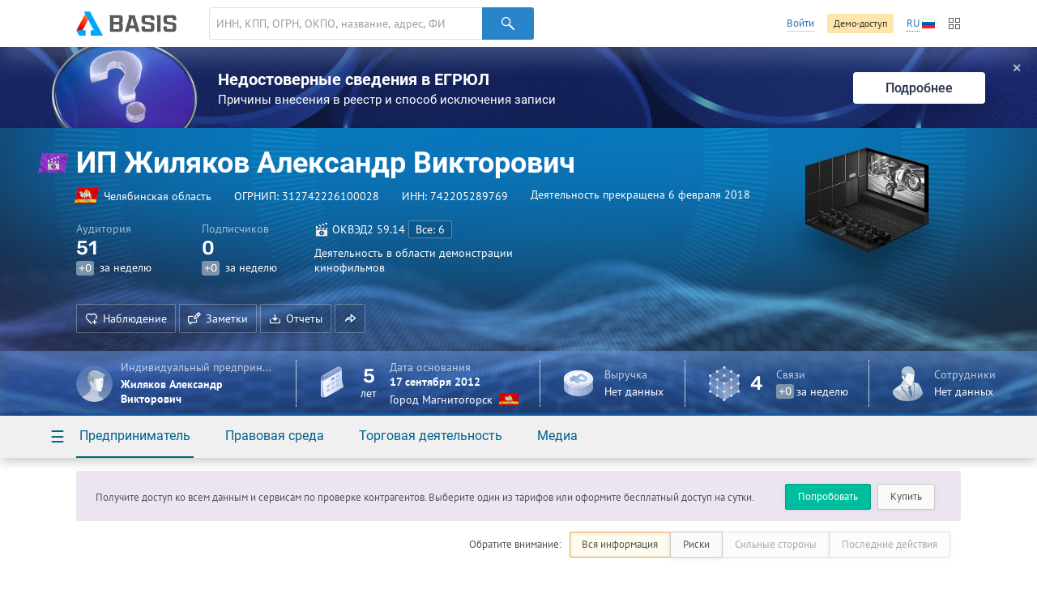

--- FILE ---
content_type: text/html; charset=utf-8
request_url: https://basis.myseldon.com/ru/company/312742226100028
body_size: 10100
content:


<!DOCTYPE html>
<html class="-no-auth- -ru- -ltr-">
<head>
    <title>ИП Жиляков Александр Викторович ИНН 742205289769</title>

    <meta charset="UTF-8">
    <meta http-equiv="X-UA-Compatible" content="IE=edge" />

    <meta name="yandex-verification" content="74d9c37e6950d31f" />

    <meta name="description" content="ИНН 742205289769, ОГРНИП 312742226100028, Челябинская область, Деятельность прекращена (06.02.2018 0:00:00), Деятельность в области демонстрации кинофильмов" />
    <meta name="theme-color" content="#ffffff">

    <link rel="mask-icon" href="/safari-pinned-tab.svg?v=WGaQ65lY2E" color="#5bbad5">

    <link rel="android-touch-icon" href="/android-chrome-192x192.png" />

    <link rel="apple-touch-icon" href="/apple-touch-icon.png?v=638647478440000000">
    <link rel="icon" type="image/png" href="/favicon-32x32.png?v=638647478440000000" sizes="32x32">
    <link rel="icon" type="image/png" href="/favicon-16x16.png?v=638647478440000000" sizes="16x16">
    <link rel="manifest" href="/manifest.json?v=638647478440000000">
    <link rel="shortcut icon" href="/favicon.ico?v=638647478440000000">

    <link rel="stylesheet" type="text/css" href="/content/globalNav.css" />
    <link rel="stylesheet" type="text/css" href="/content/fonts/ptsans/init.css" />
    <link rel="stylesheet" type="text/css" href="/content/fonts/roboto/init.css" />
    <link rel="stylesheet" type="text/css" href="/content/fonts/robotoslab/init.css" />
    <link rel="stylesheet" type="text/css" href="/content/fonts/montserrat/init.css" />
    <link rel="stylesheet" type="text/css" href="/content/fonts/rubik/init.css" />
    
            <link rel="alternate" hreflang="ru" href="https://basis.myseldon.com/ru/company/312742226100028" />
            <link rel="alternate" hreflang="en" href="https://basis.myseldon.com/en/company/312742226100028" />
            <link rel="stylesheet" href="https://myseldon.com/news-feed-widget/css/news-feed-widget.css" />



    
<script>
    var user = {
        auth:        false,
        userId:      0,
        firstName:  "",
        lastName:   "",
        email:      "",
        phone:      "",
        accountType: 0,
        isDemo:      false,
        culture:    "ru",
        avatar:     "/content/svg/user-placeholder.svg",
        services:    [],
        viewMode:   "tile",
        filterMode: 0,
        headerMode: 1,
        license:    false
    };
</script>

    <link type="text/css" href="/bower_components/seldon-ui/dist/css/seldon-ui.min.css?v=637453039640000000" rel="stylesheet"/>
    <link type="text/css" href="/content/css/pdf/viewer.css?v=637471583560000000" rel="stylesheet"/>
    <link type="text/css" href="/content/css/style.css?v=638993499740000000" rel="stylesheet"/>
    
    <link type="text/css" href="/content/jquery.datetimepicker.css?v=637471583860000000" rel="stylesheet"/>
    <link type="text/css" href="/content/system-error.css?v=638047974040000000" rel="stylesheet"/>

    <script type="text/javascript" src="/scripts/Bundles/libs.bundle.js?v=638993499960000000"></script>

    <script type="text/javascript" src="/bower_components/seldon-ui/dist/js/seldon-ui.js?v=637453039640000000"></script>
    <script type="text/javascript" src="/scripts/modules/localizationHelper.js?v=637471583980000000"></script>

    <script type="text/javascript" src="/scripts/Bundles/base.bundle.js?v=638993499780000000"></script>
    <script type="text/javascript" src="/scripts/Bundles/plugins.bundle.js?v=638993499840000000"></script>

    
            <script type="text/javascript" src="https://myseldon.com/news-feed-widget/js/news-feed-widget.js"></script>



    <!-- Begin Verbox {literal} -->
    <script>
        window.VerboxSetup = {
            language: 'ru'
        };
        (function(){(function c(d,w,m,i) {
            window.supportAPIMethod = m;
            var s = d.createElement('script');
            s.id = 'supportScript'; 
            var id = 'bebb7ed5a51bfa754e6522aedb6351ce';
            s.src = (!i ? 'https://admin.verbox.ru/support/support.js' : 'https://static.site-chat.me/support/support.int.js') + '?h=' + id;
            s.onerror = i ? undefined : function(){c(d,w,m,true)};
            w[m] = w[m] || function(){(w[m].q = w[m].q || []).push(arguments);};
            (d.head || d.body).appendChild(s);
        })(document,window,'Verbox')})();
    </script>
    <!-- {/literal} End Verbox -->
</head>
<body>
    <div class="wrapper" id="wrapper">
            <div class="header-wrapper">
                <header class="header container" id="header" data-lang="ru"></header>
            </div>


<div id="news-banner" class="news-banner blue blog unknown">
    <div class="img"></div>
    <div class="content">
        <div class="title">Недостоверные сведения в ЕГРЮЛ</div>
        <div class="subtitle -mt-xxs-">Причины внесения в реестр и способ исключения записи
</div>
    </div>
    <a href="/ru/home/news/3617" class="more-btn">Подробнее</a>
    <span class="close-btn">✕</span>
</div>
<script>
    var $banner = $('#news-banner');
    $('.close-btn', $banner).on('click', function () {
        $.ajax({ url: '/home/resetlistbrowsedate', type: "POST", data: { id: 3617, type: 2 }, success: function() { $banner.remove(); } });
    });
</script>

<script type="text/javascript">
    var headerSelector = "#header";
    var $searchClear;

    function toggleClearSearch(val) {
        if (val.length > 0) {
            if ($searchClear.is(":hidden")) {
                $searchClear.show();
            }
        } else if ($searchClear.is(":visible")) {
            $searchClear.hide();
        }
    }

    globalNav.init(headerSelector, {
        components: {
            left: [
                globalNav.components.logo({
                    img: "/content/svg/logo-dark.svg"
                }),
                globalNav.components.search({
                    placeholder: 'ИНН, КПП, ОГРН, ОКПО, название, адрес, ФИО, телефон, емейл, домен'
                })
            ],
            right: [
                globalNav.components.link({
                    content: "Войти",
                    href: "/ru/user/login"
                }),
                globalNav.components.button({
                    content: 'Демо-доступ',
                    href: '/ru/home/demo',
                    type: 'sand'
                }),
                globalNav.components.language({
                    current: 'RU',
                    languages: ["ru","en"]
                }),
                globalNav.components.productsButton(),
            ]
        },
        modules: [
            globalNav.modules.products()
        ]
    }).render();

    var $searchInput = $(".header--search-input", headerSelector);
    $searchClear = $(".header--search-remove", headerSelector);
    $searchInput.on("change", function() { toggleClearSearch(this.value); });
    $searchInput.on("input", function () { toggleClearSearch(this.value); });
    $searchClear.on("click",
        function() {
            $searchInput.val("").change();
            seldon.events.trigger("search:change", "", "", "clear");
        });
</script>                <div id="modal-reg" class="-dn-">
                    <div class="auth-required-modal">
                        <div class="row">
                            <div class="col-14">
                                    <p class="h1">Необходима подписка</p>
                                    <p class="-m-large-">Скрытая информация доступна только по платной подписке. Выберите один из тарифов для полного доступа к системе.</p>
<a class="btn-green" href="/ru/home/tariffs?returnurl=%2Fru%2Fcompany%2F312742226100028">Купить</a>                            </div>
                            <div class="col-10">
                                <img class="-mw-100-" src="/content/img/auth/auth-required-ru.png?v=637471583560000000" alt="" />
                            </div>
                        </div>
                    </div>
                </div>
                <div id="modal-reg-open" class="-dn-">
                    <div class="auth-required-modal">
                        <div class="row">
                            <div class="col-14">
                                
    <p class="h1">Необходима подписка</p>
    <p class="-m-large-">Получите доступ ко всем данным и сервисам по проверке контрагентов. Выберите один из тарифов или оформите бесплатный доступ на сутки.</p>
<a class="btn-turq" href="/ru/home/demo">Попробовать</a><a class="btn" href="/ru/home/tariffs">Купить</a>
                            </div>
                            <div class="col-10">
                                <img class="-mw-100-" src="/content/img/auth/auth-required-ru.png?v=637471583560000000" alt="" />
                            </div>
                        </div>
                    </div>
                </div>
                    <div id="modal-reg-extract" class="-dn-">
                        <div class="auth-required-modal">
                            <div class="row">
                                <div class="col-14">
                                    <p class="h1">Необходима подписка</p>
                                    <p class="-m-large-">
Доступно при <a href="/ru/home/tariffs">подписке</a> на месяц или год.
                                    </p>
                                </div>
                                <div class="col-10">
                                    <img class="-mw-100-" src="/content/img/auth/auth-required-ru.png?v=637471583560000000" alt="" />
                                </div>
                            </div>
                        </div>
                    </div>
                    <div id="modal-reg-realty" class="-dn-">
                        <div class="auth-required-modal">
                            <div class="row">
                                <div class="col-14">
                                    <p class="h1">Необходима подписка</p>
                                    <p class="-m-large-">
                                        <div>
Для подключения обратитесь к сопровождающему специалисту или оставьте <a href="/ru/home/request">заявку</a>
                                        </div>
                                    </p>
                                </div>
                                <div class="col-10">
                                    <img class="-mw-100-" src="/content/img/auth/auth-required-ru.png?v=637471583560000000" alt="" />
                                </div>
                            </div>
                        </div>
                    </div>
        <div class="content" id='content'>
            



<!--Шапка карточки-->
<div class="card-header-wrapper">
    <div class="card-header--new -inactive-" id="card-header">
        <div class="card-header-content">
            

<input id="HeadShortNameOrg" type="hidden" value="ИП Жиляков Александр Викторович" />
<input id="HeadOgrnOrg" type="hidden" value="312742226100028" />
<input id="CompanyId" type="hidden" value="312742226100028" />
<input id="IsAO" type="hidden" value="false" />
<input id="IsFavorite" type="hidden" value="false" />
<input id="ListId" type="hidden" />
<form enctype="multipart/form-data" id="set-favorite-form">
    <input name="__RequestVerificationToken" type="hidden" value="jN3Hjth2CS3iMvCNCBR3ITE3X-3w43JMUzZRW8XQpx8kJvVfu7U2-0ehD0qXaZ1ae0AHOJeJFtY1AzwhpRWiGCxB5j41" />
</form>
            


<div class="general container">
    <div class='card-general--okved-pic-wrap'>
        <div class="tilted-img okved-pic-container flag -dossier-animate-" style="background-color: #a239e5">
            <img src="https://basis.myseldon.com/content/img/okved-sub-categories-pics/32/92.1.png" />
        </div>
    </div>
    
    <div class="card-general">
        <div class="card-general--title -dossier-animate-">
            <div class="value">ИП Жиляков Александр Викторович</div>
        </div>

        <div class='card-general--info-wrap  -dossier-animate-'>
            <div class="card-general--info">
                <div class="attribute children-space-between ">
                    <div class='card-general--info-region-img tilted-img -stretch-out- flag'>
                        <img src="/content/img/region-flags/74.png" alt="" />
                    </div>
                    <span>Челябинская область</span>
                </div>
                <div class="attribute">
                    <div class="-fl-n-">
ОГРНИП: <span class="copy-text" data-clipboard-text="312742226100028">312742226100028</span>
                    </div>
                </div>
                <div class="attribute">
                    <div class="-fl-n-">
ИНН: <span class="copy-text" data-clipboard-text="742205289769">742205289769</span>
                    </div>
                </div>

                    <div class="attribute -status-">


                        Деятельность прекращена 6 февраля 2018
                    </div>
            </div>
        </div>
        

        <div class="visit-stats">
            <div class="visit-stats-sub">
            <div class="stat-item -dossier-animate-">
                <div class="title">
                    Аудитория
                </div>
                <div class="value">
                    <div class='stat-item--arrows'>
                        
                        
                        
                    </div>
                    <span class='stat-item--value-num aninumber' data-value='51' data-duration='1000' data-delay='200'>
                       51
                    </span>
                </div>
                <div class="subscription">
                    <span class="tag -gray-" data-value="0" id="value">+0</span>
                    за неделю
                </div>
            </div>
            <div class="stat-item -dossier-animate-" id="subscribers">
                <div class="title">
                    Подписчиков
                </div>
                <div class="value">
                    <div class='stat-item--arrows'>
                        
                        
                        
                    </div>
                    <span class='stat-item--value-num aninumber' data-value='0' data-duration='1000' data-delay='200'>
                       0
                    </span>
                </div>
                <div class="subscription">
                    <span class="tag -gray-" data-value="0" id="value">+0</span>
                    за неделю
                </div>
            </div>
                            </div>
                <div class="stat-item -dossier-animate- okved">
                    <div class="title children-space-between-reduced">
                        <img src="https://basis.myseldon.com/content/img/okved-sub-categories-pics/32/92.1.png"/>
                        <span>
                            <span>ОКВЭД2</span>
                            <span>59.14</span>
                        </span>

                            <a href="/ru/company/312742226100028/register/okved"
                               class="btn btn-ghost-dark -size-xs-" rel="nofollow">
Все: 6
                            </a>
                    </div>
                    <div class="description" data-hint='Деятельность в области демонстрации кинофильмов' id='okved-hint'>
                        Деятельность в области демонстрации кинофильмов
                    </div>
                </div>
        </div>

        <div class="card-header-actions-wrap -dossier-animate-">
            <div class="card-header-actions">
                                    <span class="btn btn-ghost-dark" role="button" data-modal={html}#modal-reg-open data-width=780px>
                        <i class="icon-heart-plus"></i>Наблюдение
                    </span>
                    <span class="btn btn-ghost-dark" role="button" data-modal={html}#modal-reg-open data-width=780px>
                        <i class="icon-note"></i>Заметки
                    </span>
                <span class="btn btn-ghost-dark auth-req" role="button" id="rep-btn">
                    <i class="icon-download-flat"></i>Отчеты
                </span>
                

                
                    <span class="btn btn-ghost-dark no-text" role="button" id="share-btn">
                        <i class="icon-msg-forward"></i>
                    </span>
                            </div>
        </div>
    </div>

    <div class="info-block">
        <!-- events widget -->
        <!-- /events widget -->
        <!-- mini stats -->
        <div class="card-stats -mini- -fl-g-">
            <div class="stat-item delimiter">
                    <div class="img">
        <img src="/content/svg/coin-dollar.svg" />
    </div>
        <div class="info">
            <div class="title">Выручка</div>
            <div class="subscription">Нет данных</div>
        </div>

            </div>
            <a class="-pseudo- stat-item ceo" data-modal="{html}#modal-reg-open" data-width="780px" href="#" id="auth-required" title="Информация скрыта. Для просмотра купите подписку."><div class="img">
                    <img src="/content/svg/placeholder-man.svg" />
                </div>
                <div class="info">
                    <div class="title" title="Индивидуальный предприниматель"> Индивидуальный предприниматель</div>
                    <div class="subscription">Жиляков Александр Викторович</div>
                </div></a>
        </div>
        <!-- /mini stats -->
    </div>

    <div class="card-pic -dossier-animate-">
        
        <div class="card-pic-container">
                <img class='card-pic--img'
                     src="/content/img/company-pics/512/okved/92.1.png"
                     
                     alt="" />
            <div class="card-pic-shadow"></div>
        </div>
    </div>
</div>


<div class="card-stats -main-">
    <div class='container'>

        
        <a class="-pseudo- stat-item -dossier-animate- delimiter ceo" data-modal="{html}#modal-reg-open" data-width="780px" href="#" id="auth-required" title="Информация скрыта. Для просмотра купите подписку."><div class="img">
                    <img src="/content/svg/placeholder-man.svg" />
                </div>
                <div class="info">
                    <div class="title" title="Индивидуальный предприниматель"> Индивидуальный предприниматель</div>
                    <div class="subscription">Жиляков Александр Викторович</div>
                </div></a>
        <div class="stat-item -dossier-animate- delimiter">
                <div class="img">
                    <img src="/content/svg/calendar.svg"/>
                </div>
                <div class="important number -text-center-">
                    5 <div class="subscription">лет</div>
                </div>
                <div class="info">
                    <div class="title">
                                Дата основания
                    </div>
                    <div class="value">
                        17 сентября 2012
                    </div>
                    <div class="subscription children-space-between">
                        <span>Город Магнитогорск</span>
                        <div class="img-wrapper flag">
                            <img src="/content/img/region-flags/74.png" alt="" />
                        </div>
                    </div>
                </div>
        </div>
        <div class="stat-item -dossier-animate- delimiter">
                <div class="img">
        <img src="/content/svg/coin-dollar.svg" />
    </div>
        <div class="info">
            <div class="title">Выручка</div>
            <div class="subscription">Нет данных</div>
        </div>

        </div>

            <div class="stat-item -dossier-animate- delimiter">
                <div class="img">
                    <img src="/content/svg/links.svg" />
                </div>
                    <div class="important number">
                        4
                    </div>
                    <div class="info">
                        <div class="title">
                            Связи
                        </div>
                        <div class="subscription">
                            <span class="tag -gray-" data-value="0" id="value">+0</span>
                            за неделю
                        </div>
                    </div>

            </div>
        <div class="stat-item -dossier-animate-">


            <div class="img">
                <img src="/content/svg/employee.svg" />
            </div>

                <div class="info">
                    <div class="title">Сотрудники</div>
                    <div class="subscription">Нет данных</div>
                </div>
        </div>
    </div>
</div>

        </div>
        <div class="card-nav-wrapper">
            <div class="container">
                <nav class="card-nav">
                    
<div class="detailed-nav-dropdown">
    <div class="card-nav--button dropdown--toggle">☰</div>
    <div class="dropdown--container">
        <div class="detailed-card-nav-wrapper">
            <nav class="detailed-card-nav">
                <div class="detailed-card-nav--button">✕</div>
                    <div class="detailed-card-nav--item">
                        <div class="detailed-card-nav--item-title">Предприниматель</div>
                        <ul class="detailed-card-nav--sub-items">
                                <li>
<a class="card-nav--sub-item active service-btn" href="/ru/company/312742226100028/summary" id="service-btn-summary-2" rel="nofollow" style="">Сводная информация</a>                                </li>
                                <li>
<a class="card-nav--sub-item service-btn" href="/ru/company/312742226100028/register" id="service-btn-register-2" rel="nofollow" style="">ЕГРИП</a>                                </li>
                                <li>
<a class="card-nav--sub-item service-btn" href="/ru/company/312742226100028/treestandart" id="service-btn-treestandart-2" rel="nofollow">Дерево связей</a>                                </li>
                                <li>
<a class="card-nav--sub-item service-btn" href="/ru/company/312742226100028/timeline" id="service-btn-timeline-2" rel="nofollow" style="">События</a>                                </li>
                                <li>
<a class="card-nav--sub-item service-btn" href="/ru/company/312742226100028/expresscheck" id="service-btn-expresscheck-2" rel="nofollow" style="">Экспресс-проверка</a>                                </li>
                        </ul>
                    </div>
                    <div class="detailed-card-nav--item">
                        <div class="detailed-card-nav--item-title">Правовая среда</div>
                        <ul class="detailed-card-nav--sub-items">
                                <li>
<a class="card-nav--sub-item service-btn" href="/ru/company/312742226100028/arbitration" id="service-btn-arbitration-2" rel="nofollow" style="">Арбитраж</a>                                </li>
                                <li>
<a class="card-nav--sub-item -disabled- service-btn" href="#" id="service-btn-plancheck-2" rel="nofollow" style="" title="Информация по этому разделу отсутствует.">Проверки</a>                                </li>
                                <li>
<a class="card-nav--sub-item -disabled- service-btn" href="#" id="service-btn-bailiffs-2" rel="nofollow" style="" title="Информация по этому разделу отсутствует.">Исполнительные производства</a>                                </li>
                                <li>
<a class="card-nav--sub-item -disabled- service-btn" href="#" id="service-btn-bankruptcy-2" rel="nofollow" style="" title="Информация по этому разделу отсутствует.">Банкротство</a>                                </li>
                                <li>
<a class="card-nav--sub-item -disabled- service-btn" href="#" id="service-btn-trademark-2" rel="nofollow" style="" title="Информация по этому разделу отсутствует.">Товарные знаки</a>                                </li>
                                <li>
<a class="card-nav--sub-item -disabled- service-btn" href="#" id="service-btn-licenses-2" rel="nofollow" style="" title="Информация по этому разделу отсутствует.">Лицензии</a>                                </li>
                                <li>
<a class="card-nav--sub-item -disabled- service-btn" href="#" id="service-btn-patents-2" rel="nofollow" style="" title="Информация по этому разделу отсутствует.">Патенты</a>                                </li>
                                <li>
<a class="card-nav--sub-item -disabled- service-btn" href="#" id="service-btn-pledge-2" rel="nofollow" style="" title="Информация по этому разделу отсутствует.">Залоги</a>                                </li>
                                <li>
<a class="card-nav--sub-item -disabled- service-btn" href="#" id="service-btn-leasing-2" rel="nofollow" style="" title="Информация по этому разделу отсутствует.">Лизинг</a>                                </li>
                                <li>
<a class="card-nav--sub-item -disabled- service-btn" href="#" id="service-btn-sro-2" rel="nofollow" style="" title="Информация по этому разделу отсутствует.">Членство в СРО</a>                                </li>
                                <li>
<a class="card-nav--sub-item -disabled- service-btn" href="#" id="service-btn-support-2" rel="nofollow" style="" title="Информация по этому разделу отсутствует.">Поддержка МСП</a>                                </li>
                                <li>
<a class="card-nav--sub-item -disabled- service-btn" href="#" id="service-btn-software-2" rel="nofollow" style="" title="Информация по этому разделу отсутствует.">Реестр отечественного ПО</a>                                </li>
                                <li>
<a class="card-nav--sub-item -disabled- service-btn" href="#" id="service-btn-transport-2" rel="nofollow" style="" title="Информация по этому разделу отсутствует.">Транспортные средства</a>                                </li>
                                <li>
<a class="card-nav--sub-item -disabled- service-btn" href="#" id="service-btn-facts-2" rel="nofollow" style="" title="Информация по этому разделу отсутствует.">Сущфакты</a>                                </li>
                        </ul>
                    </div>
                    <div class="detailed-card-nav--item">
                        <div class="detailed-card-nav--item-title">Торговая деятельность</div>
                        <ul class="detailed-card-nav--sub-items">
                                <li>
<a class="card-nav--sub-item -disabled- service-btn" href="#" id="service-btn-contracts-2" rel="nofollow" style="" title="Информация по этому разделу отсутствует.">Торги</a>                                </li>
                                <li>
<a class="card-nav--sub-item -disabled- service-btn" href="#" id="service-btn-unfair-2" rel="nofollow" style="" title="Информация по этому разделу отсутствует.">РНП</a>                                </li>
                                <li>
<a class="card-nav--sub-item -disabled- service-btn" href="#" id="service-btn-foreigntrade-2" rel="nofollow" style="" title="Информация по этому разделу отсутствует.">Внешняя торговля</a>                                </li>
                                <li>
<a class="card-nav--sub-item -disabled- service-btn" href="#" id="service-btn-tourismobjects-2" rel="nofollow" style="" title="Информация по этому разделу отсутствует.">Туристические объекты</a>                                </li>
                                <li>
<a class="card-nav--sub-item -disabled- service-btn" href="#" id="service-btn-certificates-2" rel="nofollow" style="" title="Информация по этому разделу отсутствует.">Сертификаты и декларации</a>                                </li>
                                <li>
<a class="card-nav--sub-item -disabled- service-btn" href="#" id="service-btn-complaints-2" rel="nofollow" style="" title="Информация по этому разделу отсутствует.">Жалобы в ФАС</a>                                </li>
                        </ul>
                    </div>
                    <div class="detailed-card-nav--item">
                        <div class="detailed-card-nav--item-title">Медиа</div>
                        <ul class="detailed-card-nav--sub-items">
                                <li>
<a class="card-nav--sub-item -disabled- service-btn" href="#" id="service-btn-vacancies-2" rel="nofollow" style="" title="Информация по этому разделу отсутствует.">Вакансии</a>                                </li>
                        </ul>
                    </div>
            </nav>
        </div>
    </div>
</div>
                    

    <div class="card-nav--item">
        <a class="card-nav--item-title">
            Предприниматель
        </a>
        <div class="card-nav--sub-items">
<a class="card-nav--sub-item active service-btn grid-row-1 grid-col-1" href="/ru/company/312742226100028/summary" id="service-btn-summary" rel="nofollow" style="">Сводная информация</a><a class="card-nav--sub-item service-btn grid-row-2 grid-col-1" href="/ru/company/312742226100028/register" id="service-btn-register" rel="nofollow" style="">ЕГРИП</a><a class="card-nav--sub-item service-btn grid-row-3 grid-col-1" href="/ru/company/312742226100028/treestandart" id="service-btn-treestandart" rel="nofollow">Дерево связей</a><a class="card-nav--sub-item service-btn grid-row-4 grid-col-1" href="/ru/company/312742226100028/timeline" id="service-btn-timeline" rel="nofollow" style="">События</a><a class="card-nav--sub-item service-btn grid-row-5 grid-col-1" href="/ru/company/312742226100028/expresscheck" id="service-btn-expresscheck" rel="nofollow" style="">Экспресс-проверка</a>        </div>
    </div>
    <div class="card-nav--item">
        <a class="card-nav--item-title">
            Правовая среда
        </a>
        <div class="card-nav--sub-items">
<a class="card-nav--sub-item service-btn grid-row-1 grid-col-1" href="/ru/company/312742226100028/arbitration" id="service-btn-arbitration" rel="nofollow" style="">Арбитраж</a><a class="card-nav--sub-item -disabled- service-btn grid-row-2 grid-col-1" href="#" id="service-btn-plancheck" rel="nofollow" style="" title="Информация по этому разделу отсутствует.">Проверки</a><a class="card-nav--sub-item -disabled- service-btn grid-row-3 grid-col-1" href="#" id="service-btn-bailiffs" rel="nofollow" style="" title="Информация по этому разделу отсутствует.">Исполнительные производства</a><a class="card-nav--sub-item -disabled- service-btn grid-row-4 grid-col-1" href="#" id="service-btn-bankruptcy" rel="nofollow" style="" title="Информация по этому разделу отсутствует.">Банкротство</a><a class="card-nav--sub-item -disabled- service-btn grid-row-5 grid-col-1" href="#" id="service-btn-trademark" rel="nofollow" style="" title="Информация по этому разделу отсутствует.">Товарные знаки</a><a class="card-nav--sub-item -disabled- service-btn grid-row-1 grid-col-2" href="#" id="service-btn-licenses" rel="nofollow" style="" title="Информация по этому разделу отсутствует.">Лицензии</a><a class="card-nav--sub-item -disabled- service-btn grid-row-2 grid-col-2" href="#" id="service-btn-patents" rel="nofollow" style="" title="Информация по этому разделу отсутствует.">Патенты</a><a class="card-nav--sub-item -disabled- service-btn grid-row-3 grid-col-2" href="#" id="service-btn-pledge" rel="nofollow" style="" title="Информация по этому разделу отсутствует.">Залоги</a><a class="card-nav--sub-item -disabled- service-btn grid-row-4 grid-col-2" href="#" id="service-btn-leasing" rel="nofollow" style="" title="Информация по этому разделу отсутствует.">Лизинг</a><a class="card-nav--sub-item -disabled- service-btn grid-row-5 grid-col-2" href="#" id="service-btn-sro" rel="nofollow" style="" title="Информация по этому разделу отсутствует.">Членство в СРО</a><a class="card-nav--sub-item -disabled- service-btn grid-row-1 grid-col-3" href="#" id="service-btn-support" rel="nofollow" style="" title="Информация по этому разделу отсутствует.">Поддержка МСП</a><a class="card-nav--sub-item -disabled- service-btn grid-row-2 grid-col-3" href="#" id="service-btn-software" rel="nofollow" style="" title="Информация по этому разделу отсутствует.">Реестр отечественного ПО</a><a class="card-nav--sub-item -disabled- service-btn grid-row-3 grid-col-3" href="#" id="service-btn-transport" rel="nofollow" style="" title="Информация по этому разделу отсутствует.">Транспортные средства</a><a class="card-nav--sub-item -disabled- service-btn grid-row-4 grid-col-3" href="#" id="service-btn-facts" rel="nofollow" style="" title="Информация по этому разделу отсутствует.">Сущфакты</a>        </div>
    </div>
    <div class="card-nav--item">
        <a class="card-nav--item-title">
            Торговая деятельность
        </a>
        <div class="card-nav--sub-items">
<a class="card-nav--sub-item -disabled- service-btn grid-row-1 grid-col-1" href="#" id="service-btn-contracts" rel="nofollow" style="" title="Информация по этому разделу отсутствует.">Торги</a><a class="card-nav--sub-item -disabled- service-btn grid-row-2 grid-col-1" href="#" id="service-btn-unfair" rel="nofollow" style="" title="Информация по этому разделу отсутствует.">РНП</a><a class="card-nav--sub-item -disabled- service-btn grid-row-3 grid-col-1" href="#" id="service-btn-foreigntrade" rel="nofollow" style="" title="Информация по этому разделу отсутствует.">Внешняя торговля</a><a class="card-nav--sub-item -disabled- service-btn grid-row-4 grid-col-1" href="#" id="service-btn-tourismobjects" rel="nofollow" style="" title="Информация по этому разделу отсутствует.">Туристические объекты</a><a class="card-nav--sub-item -disabled- service-btn grid-row-5 grid-col-1" href="#" id="service-btn-certificates" rel="nofollow" style="" title="Информация по этому разделу отсутствует.">Сертификаты и декларации</a><a class="card-nav--sub-item -disabled- service-btn grid-row-1 grid-col-2" href="#" id="service-btn-complaints" rel="nofollow" style="" title="Информация по этому разделу отсутствует.">Жалобы в ФАС</a>        </div>
    </div>
    <div class="card-nav--item">
        <a class="card-nav--item-title">
            Медиа
        </a>
        <div class="card-nav--sub-items">
<a class="card-nav--sub-item -disabled- service-btn grid-row-1 grid-col-1" href="#" id="service-btn-vacancies" rel="nofollow" style="" title="Информация по этому разделу отсутствует.">Вакансии</a>        </div>
    </div>

                </nav>
            </div>
        </div>
    </div>
</div>
<!--/Шапка карточки-->


<div id="card-wrap" class="card-wrap -loading-">
    <div id="ContainerMain">

    </div>

        <!--Общие сведения-->
        <article class="dashboard-general">
            <div class="container">
                <div class="row">
                    <div class="col-12">
                        <h2>Общие сведения</h2>
                        <p>
                            
ИП Жиляков Александр Викторович зарегистрирован 17.09.2012 в налоговом органе, расположенном по адресу 455038, Россия, Челябинская обл., г. Магнитогорск, пр-кт Карла Маркса, 158к1. 
При регистрации предпринимателю присвоены реквизиты:
<text>ИНН — 742205289769, </text>
ОГРНИП — 312742226100028. 
Основной вид деятельности — Деятельность в области демонстрации кинофильмов.
                        </p>
                    </div>
                    <div class="col-12">
                        <h2>Деловая и судебная активность</h2>
                        <p>
                            
ИП Жиляков Александр Викторович принимал участие в 3 судебных разбирательствах и <a href="/ru/company/312742226100028/arbitration/stat/defendant" rel="nofollow">во всех выступал в качестве ответчика</a>. <br/>У предпринимателя нет госконтрактов.<br/>
                        </p>
                    </div>
                </div>
            </div>
        </article>
        <!--/Общие сведения-->
</div>


<script type="text/template" id="report-popup-content">
    <div class="card-header--dropdown--base">
        <div class="card-header--get-report-content">
            <div class="h-wrapper">
                <h1>Досье кратко</h1>
<a class="video-modal-link" data-video-modal="faq-vid-report-extraction" href="#">Рассказываем про выгрузки</a><div class="-dn-"><div id="faq-vid-report-extraction"><iframe allow="autoplay; encrypted-media" allowfullscreen="" frameborder="0" height="326" src="https://rutube.ru/play/embed/29f64d774ce52be7cef1f90cb3ff0f53?t=0&amp;playlist=478658&amp;playlistpage=1" width="580"></iframe></div></div>            </div>
            <p class="-mb-s-">Сводная информация по всем разделам. Подходит для быстрого отчета по компании для руководителя.</p>

            <div class="list-inline -space-xxs-">
                    <a href="/ru/extraction/card?id=<%= ogrn %>&format=pdf" class="btn" target="_blank">
                        <i class="report-icon-pdf btn-icon-start"></i>
                        PDF
                    </a>
                <a href="/ru/extraction/card?id=<%= ogrn %>&format=docx" class="btn" target="_blank">
                    <i class="report-icon-doc btn-icon-start"></i>
                    Word
                </a>
            </div>

                <hr />
                <h1>Экспресс-проверка</h1>
                <p class="-mb-s-">Проверка на наличие или отсутствие критичных признаков деятельности.</p>
                <div class="list-inline -space-xxs-">
                        <a href="/ru/extraction/expresscheck?id=<%= ogrn %>&format=pdf" class="btn" target="_blank">
                            <i class="report-icon-pdf btn-icon-start"></i>
                            PDF
                        </a>
                    <a href="/ru/extraction/expresscheck?id=<%= ogrn %>&format=docx" class="btn" target="_blank">
                        <i class="report-icon-doc btn-icon-start"></i>
                        Word
                    </a>
                </div>
                            <hr />
                <h1>Выписка подробно</h1>
                <p class="-mb-xs-">Можно выгрузить несколько разделов. Удобно анализировать данные, выявлять закономерности, вести собственные расчеты.</p>
                <a href="#" class="get-report--information">Сведения</a>
        </div>
    </div>

    <div class="card-header--dropdown--aside">
        <div class="card-header--dropdown--aside--back-toggle -mb-s-">
            <i class="icon-left"></i>
            <a href="#" class="-text-link- -pseudo-link-">Назад</a>
        </div>
        <div class="card-header--dropdown--aside-content">

        </div>
    </div>
</script>

<script type="text/template" id="share-popup-template">
    <h1> Поделиться </h1>
    <input type="text" readonly value="%currentUrl%" data-clipboard-text="%currentUrl" />
</script>
<!--noindex-->
<div class="container error-feedback-container">

    <div class="row">
        <div class="col-24">
            <div id='error-feedback-nb' class="error-feedback-nb =">

            </div>
        </div>
    </div>

    <div id="error-feedback-form-source" class="-dn-">
        <form action="/ru/error/sendreport" class="error-feedback-form">
            <span class="error-feedback-form--title">Сообщите нам об ошибке</span>
            <p>
                Опишите суть проблемы. Почта нужна на случай, если потребуется уточнить детали. Название организации и адрес страницы можно не указывать.
            </p>
            <div class="error-feedback-form--row">
                <label for="error-feedback-name">Контактное лицо</label>
                <input type="text" id="error-feedback-name" name="error-feedback-name" />
            </div>
            <div class="error-feedback-form--row">
                <label for="error-feedback-email">Электронная почта</label>
                <input type="email" id="error-feedback-email" name="error-feedback-email" />
            </div>
            <div class="error-feedback-form--row">
                <label for="error-feedback-text">Текст сообщения</label>
                <textarea id="error-feedback-text" name="error-feedback-text" rows="8" title="Поле нужно заполнить" required></textarea>
            </div>
            <input type="hidden" id="error-feedback-href" name="error-feedback-href" />
            <p class="error-feedback-form--error -text-error-">
                Сообщение не было отправлено. Попробуйте еще раз.
            </p>
            <p><a class="btn-blue error-feedback-form--submit form-submit"><span class="btn--caption">Отправить</span></a></p>
            <p class="accept-terms-note">
Указывая свои персональные данные, вы соглашаетесь на их обработку в соответствии с <a href='/ru/home/privacypolicy'>Политикой конфиденциальности</a>.
            </p>
        </form>
    </div>
</div>
<!--/noindex-->

<script type="text/javascript" src="/scripts/plugins/rangeslider.min.js?v=637471584000000000"></script>
<script type="text/javascript" src="/scripts/Bundles/pdf.bundle.js?v=638993500160000000"></script>
<script type="text/javascript" src="/scripts/Bundles/card.bundle.js?v=638993500200000000"></script>

        </div>

        
    <!--Footer-->
    <footer class="footer" id='footer'>
        <div class="container">

            <!--Footer nav-->
            <nav class="footer--nav">
                <a href="/ru/home/capabilities">Возможности сервиса</a>
                <a href="/ru/home/tariffs">Тарифы</a>
                <a href="/ru/news">Новости</a>
                <a href="/ru/home/support">Техническая поддержка</a>
                <a href="/ru/home/api">API</a>
                <a href="/ru/home/request">Заявка на подключение</a>
                <a href="/ru/home/privacypolicy">Политика конфиденциальности</a>
                <a href="/ru/home/license">Лицензионное соглашение</a>
                <a href="/ru/home/technicalrequirements">Технические требования</a>

                <div class="language-select--current dropdown -right-bottom- -pointer-">
                    <a class="-pseudo-link- dropdown--toggle language-select--current-link"><span>RU</span><i class="ico-language--ru"></i></a>
                    <div class="dropdown--container culture-links" id="culture-links">
                            <a class="dropdown--item" data-culture="ru" href=""><i class="ico-language--ru"></i>Русский</a>
                            <a class="dropdown--item" data-culture="en" href=""><i class="ico-language--en"></i>English</a>
                    </div>
                </div>
            </nav>
            <!--/Footer nav-->

            <!--Footer copyright-->
            <div class="footer--copyright">
                &copy; 2014-2026 Seldon.Basis
            </div>
            <!--/Footer copyright-->

            <div class="footer--font-preloader">
                <span class="-condensed-">preloader</span>
            </div>
        </div>
    </footer>
    <!--/Footer-->


        <!--Scroll to top-->
        <div class="scroll-to-top inactive">
            <a href="#" id="scroll-to-top"><i class="scroll-to-icon"></i></a>
        </div>
        <!--/Scroll to top-->

    </div>

    <script>
        var appLocales = {
            share:  'Поделиться',
            copy:   'Скопировать',
            copied: 'Скопировано'
        }
    </script>

        <div class="popup-wrapper">
            <div class="popup-content">
                <i class="icon-close">✕</i>
                <img src="/content/img/pragmatica-3d-metal-security.png" alt="" />
                <div class="popup-message">
                    <h3>Уважаемые клиенты!</h3>
                    <p>На этой неделе сервисы Seldon подвергаются многочисленным DDoS-атакам. В связи с этим продукты работают не так стабильно и быстро, как обычно.</p>
                    <p>Мы уже добавили новый контур безопасности, чтобы еще надежнее защитить персональные и корпоративные данные. Возможно, у вас все еще сохраняются сложности с работой продуктов, мы делаем все возможное, чтобы устранить их как можно быстрее.</p>
                    <p>Благодарим за понимание!</p>
                </div>
            </div>
        </div>

    <script type="text/javascript" src="/scripts/Bundles/layout.bundle.js?v=638993499780000000"></script>

    


            <!--Yandex.Metrika counter-->
            <script type="text/javascript">
                (function (m, e, t, r, i, k, a) { m[i] = m[i] || function () { (m[i].a = m[i].a || []).push(arguments) }; m[i].l = 1 * new Date(); k = e.createElement(t), a = e.getElementsByTagName(t)[0], k.async = 1, k.src = r, a.parentNode.insertBefore(k, a) })(window, document, "script", "https://mc.yandex.ru/metrika/tag.js", "ym"); ym(26647137, "init", { clickmap: true, trackLinks: true, accurateTrackBounce: true, webvisor: true, trackHash: true });
            </script>
            <noscript>
                <div>
                    <img src="https://mc.yandex.ru/watch/26647137" style="position: absolute; left: -9999px;" alt="" />
                </div>
            </noscript>
            <!--/Yandex.Metrika counter-->
    
    
    
</body>
</html>


--- FILE ---
content_type: text/html; charset=utf-8
request_url: https://basis.myseldon.com/ru/companies/serviceinfo?id=312742226100028&section=summary&lang=ru&_=1768778770342
body_size: 5376
content:





<input type="hidden" id="pageTitle" value="Сводная информация" />


<script type="text/javascript">
    var data = {
        titles: {
            placed: 'Размещенных',
            won: 'Выигранных',
            c: 'Истец',
            d: 'Ответчик',
            checkPast: 'Завершенные',
            checkCurrent: 'Текущие',
            checkFuture: 'Планируемые',
            fsi:    'Финансовая устойчивость',
            sum:    'Максимальная возможная сумма кредита',
            rating: 'Класс кредитоспособности'
        },
            
                gov: [],
                arbit: [],
                check: [],
                production: [],
                net: [],
                earn: [],
                balance: [],
                fsi: [],
                sum: [],
                rating: [],
            
        prefixesOfBigNumbers: [
{"number":1000,"prefix":" тыс."},{"number":1000000,"prefix":" млн"},{"number":1000000000,"prefix":" млрд"}
        ]
    };
</script>

<!--Контент карточки-->
<div id="notice-sticky-parent" class="card-content">

    <div class="container signup">
        <div class="nb signup-nb">
<a class="btn -mr-xs-" href="/ru/home/tariffs">Купить</a><a class="btn-turq" href="/ru/home/demo">Попробовать</a>                <p class="-mt-xs-">Получите доступ ко всем данным и сервисам по проверке контрагентов. Выберите один из тарифов или оформите бесплатный доступ на сутки.</p>
        </div>
    </div>
    <div id="card-notice-filter" class="card-notice-nav">
        <div class="container">
            
<div class="breadcrumbs">
        <a class="home" href="/ru">Главная</a>
        <a class="search"
           data-search-locale="Поиск"
           data-filter-locale="Результаты фильтра"
           href="/ru/search">
            Поиск
        </a>
    <a class="service-btn-parent" title="%CompanyNameTitle%" href="/ru/company/312742226100028">%CompanyName%</a>
    <span>Сводная информация</span>
</div>

            <div class="card-notice-tags">
                <span>
                    Обратите внимание:
                </span>
                <div class="btn-group -ml-xs-">
                    <label data-modal={html}#modal-reg-open data-width=780px>
                        <input type="radio" name="card-notice" value="all" checked />
                        Вся информация
                    </label>
                    <label data-modal={html}#modal-reg-open data-width=780px>
                        <input type="radio" name="card-notice" value="risk"  />
                        Риски
                    </label>
                    <label data-modal={html}#modal-reg-open data-width=780px>
                        <input type="radio" name="card-notice" value="positive" disabled />
                        Сильные стороны
                    </label>
                    <label data-modal={html}#modal-reg-open data-width=780px>
                        <input type="radio" name="card-notice" value="last-actions" disabled />
                        Последние действия
                    </label>
                </div>
            </div>
        </div>
    </div>
    <div id="dashboard">
        <!--Активность компании-->
        <article class="dashboard-activity dashboard-section -bordered-section-">
            <div class="container">
                <div class="h-wrapper">
                    <h1 class="card-title">Активность компании</h1>
                </div>
                <div class="row">
                    <!--Статистиика с графиками-->
                    <div class="col-11 stat-chart-list">
                                <div class="stat-chart -card-empty-section- card-notice">
                                    <h2 class="stat-chart--title">Госконтракты</h2>
                                    <p>У предпринимателя нет госконтрактов</p>
                                </div>
                                                                            <div class="stat-chart card-notice">
                                <h2 class="stat-chart--title">
                                    <a href="/ru/company/312742226100028/arbitration" class="-text-link-">
                                        Арбитражные дела
                                    </a>
                                </h2>
                                <div class="stat-chart--content">
                                    <ul class="stat-chart--values">
                                        <li class="-red-value-">
Нет дел в качестве истца                                        </li>
                                        <li class="-light-blue-value-">
<a href="/ru/company/312742226100028/arbitration/stat/defendant">Ответчик:</a> <strong>3</strong> дела <span title="Информация скрыта. Для просмотра купите подписку.">&nbsp;(▒▒▒▒▒ ₽)</span>                                        </li>
                                    </ul>
                                    <div class="stat-chart--chart -no-chart- -arbit-" data-provider="arbit" data-fields="d,c" data-type="line"></div>
                                </div>
                            </div>

                                <div class="stat-chart -card-empty-section- card-notice">
                                    <h2 class="stat-chart--title">Проверки</h2>
                                    <p>Проверки не проводились и не планируются</p>
                                </div>

                            <div class="stat-chart -card-empty-section- card-notice">
                                <h2 class="stat-chart--title">Исполнительные производства</h2>
                                <p>
                                    У предпринимателя нет исполнительных производств
                                </p>
                            </div>
                    </div>
                    <!--/Статистиика с графиками-->

                    <div class="col-12 col-offset-1">

                        <!--События-->
                        <div id="dashboard-events" class="dashboard-events-wrap">
                        </div>
                        <!--/События-->

                    </div>

                </div>
            </div>
        </article>
        <!--/Активность компании-->
        <!--Государственная регистрация-->
        <article class="dashboard-reg dashboard-section">
            <div class="container">

                    <div class="h-wrapper">
                        <h1 class="card-title">Государственная регистрация</h1>

                        <a class="video-modal-link" data-video-modal="faq-vid-reg" href="#">Чем полезна?</a><div class="-dn-"><div id="faq-vid-reg"><iframe allow="autoplay; encrypted-media" allowfullscreen="" frameborder="0" height="326" src="https://rutube.ru/play/embed/ab4469435fa7ad5dfa8bffdfcdc1a002?t=0&amp;playlist=478658&amp;playlistpage=1" width="580"></iframe></div></div>
                    </div>

                <div class="row ">
                    <!--ИНН, ОГРН ...-->
                    <div class="col-11">
                            <div class="card-subsection card-notice">
                                <span class="card-subsection-title">Полное наименование</span>
                                <div class="-text-black- -fz-14-">
                                    ИП Жиляков Александр Викторович
                                </div>
                                
                            </div>
                                                    <div class="card-subsection">
                                <ul class="-no-inner-margin-">
                                    <li class="card-notice">Малое предпринимательство</li>
                                </ul>
                            </div>

                        <div class="card-subsection">
                                <span class="card-notice card-subsection-title">Деятельность прекращена</span>
                            <ul class="-no-inner-margin-">
                                    <li class="card-notice card-notice-popup" data-popup="" data-position="bottom left">
                                        Дата создания 17 сентября 2012
                                    </li>
                                                                    <li class="card-notice card-notice">
                                        Дата изменения статуса 6 февраля 2018
                                    </li>
                            </ul>
                            <div class="card-notice card-notice-popup" data-popup=""></div>
                        </div>

                        <!--Реквизиты-->

                        <ul class="dashboard-details-list card-notice">
                            <li class="dotted-row">
                                <span class="dotted-row--label">
                                    ОГРНИП
                                </span>
                                <span class="dotted-row--value"><span class="copy-text" data-clipboard-text="312742226100028">312742226100028</span></span>
                            </li>
                            <li class="dotted-row">
                                <span class="dotted-row--label">ИНН</span>
                                <span class="dotted-row--value">
                                    <span class="copy-text" data-clipboard-text="742205289769">742205289769</span>
                                </span>
                            </li>
                            
                        </ul>
                        <!--/Реквизиты-->
                    </div>

                    <!-- Органы управления ИП -->
                            <div class="col-12 col-offset-1 ">
                                <div class="dashboard-reg--stats row -mb-m-">
                                    <div class="col-24">
                                        <div class="card-notice">
                                            <div class="person-mini -no-img- -ruler-male- -mb-s-">
                                                    <figure class="person-min--img">
                                                        <svg class="svg-icon">
                                                            <use xlink:href="/content/icons.svg#ruler-male"></use>
                                                        </svg>
                                                    </figure>
                                                <div class="person-mini--content">
                                                    <strong class="person-mini--duty">
                                                        Индивидуальный предприниматель
                                                    </strong>
                                                    <a class="-pseudo- person-mini--name" data-modal="{html}#modal-reg-open" data-width="780px" href="#" id="auth-required" title="Информация скрыта. Для просмотра купите подписку.">Жиляков Александр Викторович</a>
                                                    <div class="person-mini--details">
                                                        <time>▒▒.▒▒.2012</time>
                                                        <span>
                                                            ИНН: ▒▒▒▒▒▒▒▒▒▒▒▒
                                                        </span>
                                                    </div>
                                                </div>

                                                    <div class="person-mini--stats">
                                                                                                            </div>
                                                <div class="flexbox-br"></div>
                                                    <div class="person-mini-conclusions">
                                                        
                                                    </div>
                                            </div>

                                        </div>

                                        <div class="mini-card card-notice">
                                                                                    </div>

                                    </div>
                                </div>
                                    <div class="dashboard-reg--stats-check">
                                        <div class="col-11 -dashboard-reg--check-pad-">
                                            
    <div class="card-notice -mb-xs-">
        <h2 class="stat-mini--title">Заблокированные счета</h2>
        <p>
Можно проверить, все ли счета предпринимателя действующие или есть заблокированные.        </p>
    </div>
    <div class="card-notice -mt-s-">
            <p>
                <a class="-pseudo- btn-blue -small-" data-modal="{html}#modal-reg-open" data-width="780px" href="#" id="auth-required" title="Информация скрыта. Для просмотра купите подписку.">Проверить</a>
            </p>
    </div>

                                        </div>
                                        <div class="col-11 col-offset-2">
                                            
    <div class="card-notice -mb-xs-">
        <h2 class="stat-mini--title">Обеспечительные меры</h2>
        <p>
Можно проверить, наложен ли на предпринимателя запрет на распоряжение имуществом.        </p>
    </div>
    <div class="card-notice -mt-s-">
            <p>
                <a class="-pseudo- btn-blue -small-" data-modal="{html}#modal-reg-open" data-width="780px" href="#" id="auth-required" title="Информация скрыта. Для просмотра купите подписку.">Проверить</a>
            </p>
    </div>

                                        </div>
                                    </div>
                            </div>
                    <!--/ИНН, ОГРН ...-->
                </div>

                <!--Блоки достижений-->


                <!--/Блоки достижений-->

            </div>
        </article>
        <!--/Государственная регистрация-->
        
    </div>

</div>
<!--Похожие организации-->
    <article class="dashboard-similar dashboard-section -bordered-section-">
        <div class="container">
                <h1 class="card-title">Похожие предприниматели</h1>
    <div class="row">
            <div class="col-8">
                    <div class="s-li -inline-">
                        <figure class="s-li--category-icon category-icon-box" style="background-color: #a239e5">
                            <img src="/content/img/okved-sub-categories-pics/32/92.1.png" alt="" />
                        </figure>
                        <div class="s-li--header s-li--row">
                            <a href="/ru/company/304742227900013">ИП Кобелев Александр Викторович</a>
                        </div>
                        <p class="s-li--category"></p>
                    </div>
                    <div class="s-li -inline-">
                        <figure class="s-li--category-icon category-icon-box" style="background-color: #a239e5">
                            <img src="/content/img/okved-sub-categories-pics/32/92.1.png" alt="" />
                        </figure>
                        <div class="s-li--header s-li--row">
                            <a href="/ru/company/304742929700051">ИП Григорьева Наталья Валерьевна</a>
                        </div>
                        <p class="s-li--category"></p>
                    </div>
                    <div class="s-li -inline-">
                        <figure class="s-li--category-icon category-icon-box" style="background-color: #a239e5">
                            <img src="/content/img/okved-sub-categories-pics/32/92.1.png" alt="" />
                        </figure>
                        <div class="s-li--header s-li--row">
                            <a href="/ru/company/310565831501101">ИП Меньшенин Александр Александрович</a>
                        </div>
                        <p class="s-li--category"></p>
                    </div>
            </div>
            <div class="col-8">
                    <div class="s-li -inline-">
                        <figure class="s-li--category-icon category-icon-box" style="background-color: #a239e5">
                            <img src="/content/img/okved-sub-categories-pics/32/92.1.png" alt="" />
                        </figure>
                        <div class="s-li--header s-li--row">
                            <a href="/ru/company/310744509800043">ИП Якушенков Александр Александрович</a>
                        </div>
                        <p class="s-li--category"></p>
                    </div>
                    <div class="s-li -inline-">
                        <figure class="s-li--category-icon category-icon-box" style="background-color: #a239e5">
                            <img src="/content/img/okved-sub-categories-pics/32/92.1.png" alt="" />
                        </figure>
                        <div class="s-li--header s-li--row">
                            <a href="/ru/company/311741517300051">ИП Ибатуллин Вадим Мухаметович</a>
                        </div>
                        <p class="s-li--category"></p>
                    </div>
                    <div class="s-li -inline-">
                        <figure class="s-li--category-icon category-icon-box" style="background-color: #a239e5">
                            <img src="/content/img/okved-sub-categories-pics/32/92.1.png" alt="" />
                        </figure>
                        <div class="s-li--header s-li--row">
                            <a href="/ru/company/311742235300016">ИП Сафонова Светлана Александровна</a>
                        </div>
                        <p class="s-li--category"></p>
                    </div>
            </div>
            <div class="col-8">
                    <div class="s-li -inline-">
                        <figure class="s-li--category-icon category-icon-box" style="background-color: #a239e5">
                            <img src="/content/img/okved-sub-categories-pics/32/92.1.png" alt="" />
                        </figure>
                        <div class="s-li--header s-li--row">
                            <a href="/ru/company/312741314400018">ИП Катенкар Николай Николаевич</a>
                        </div>
                        <p class="s-li--category"></p>
                    </div>
                    <div class="s-li -inline-">
                        <figure class="s-li--category-icon category-icon-box" style="background-color: #a239e5">
                            <img src="/content/img/okved-sub-categories-pics/32/92.1.png" alt="" />
                        </figure>
                        <div class="s-li--header s-li--row">
                            <a href="/ru/company/312742428500029">ИП Перчаткина Дарья Николаевна</a>
                        </div>
                        <p class="s-li--category"></p>
                    </div>
                    <div class="s-li -inline-">
                        <figure class="s-li--category-icon category-icon-box" style="background-color: #a239e5">
                            <img src="/content/img/okved-sub-categories-pics/32/92.1.png" alt="" />
                        </figure>
                        <div class="s-li--header s-li--row">
                            <a href="/ru/company/312743034900010">ИП Васильев Сергей Николаевич</a>
                        </div>
                        <p class="s-li--category"></p>
                    </div>
            </div>
    </div>

        </div>
    </article>
<!--/Похожие организации-->
<!--/Контент карточки-->

    <!--noindex-->
    <div class="-dn-" id="error-feedback-nb-source">
        <span class="nb--title">Заметили ошибку или неточность?</span>
        <p>Пожалуйста, <a href="#" class="error-feedback-nb--toggle -pseudo-link-">сообщите нам об этом</a>. Так вы поможете сделать Seldon.Basis лучше.</p>
    </div>
    <!--/noindex-->


<script type="text/template" id="template-graph-list-item">
    <span class="graph-list-item--title"><%= name %></span>
    <% if (address) { %>
    
        <div class="graph-list-item--row"><span class="graph-list-item--address -foreign-"> <%= address %></span></div>
    
    <% } %>
    <% if (inn || ogrn) { %>
    <div class="graph-list-item--row">
        <% if (inn) { %>
        <div class="graph-list-item--inline-data"> ИНН ....... <%= inn %> </div>
        <% } %>

        <% if (ogrn && type > 0) { %>
        <div class="graph-list-item--inline-data">
            <% if (type === 1) { %>
            ОГРН
            <% } else if (type === 2) { %>
            ОГРНИП
            <% } else if (type === 3) { %>
            НЗА
            <% } %> ....... <%= ogrn %>
        </div>
        <% } %>
    </div>
    <% if (typeof innCount != 'undefined' && innCount && 1 == 2) { %>
    <a href="/?f[searchString]=<%=inn %>" target="_blank" onClick="event.stopPropagation()" class="link-wrap">
        <span class="link-wrap--label">Эта персона с другими именами</span>
        <span class="counter -bg-red-"><%=innCount - 1 %></span>
    </a>
    <% } %>
    <% } %>
</script>
<script type="text/template" id="template-graph-global-search-hint">
    <% _.each(items, function (item) { %>
    <div class="graph-search-item select--item" data-index="<%= item.index %>">
        <span class="graph-search-item--title"><%= item.label %></span>
        <span class="graph-search-item--descr"><%= item.address %></span>
        <div class="grid-row graph-search-item--cols">
            <div class="col-5" title="Идентификационный номер налогоплательщика">
                ИНН.....<%= item.inn %>
            </div>
            <div class="col-6" title="Основной государственный регистрационный номер">
                ОГРН....<%= item.ogrn %>
            </div>
        </div>
    </div>
    <% }) %>
</script>

<script type="text/template" id="template-graph-popup">
    <% _.each(data.current, function(link){%>
        <% if (!(data.node.nodeType == 6 && data.node.inn == '' && link.type != 1013)) {%>
            <div class="graph-popup-link graph-popup--row">
                <a href="#"
                   class="graph-popup-link--label -pseudo-
                         <% if (link.countVisible == link.count) { %> -disabled- <% } %>"
                   data-type="<%= link.type %>">
                    <%= link.label %></a>
(<span class="graph-popup-link--count-visible"><%= link.countVisible %></span> из <span class="graph-popup-link--count-general"><%= link.count %></span>)
                <!--<a class="graph-popup--remove-links -pseudo-" href="<%= link.type %>">Убрать</a>-->
            </div>
        <% }%>
    <% })%>

    <%if (data.history.length) {%>
        <%if (!(data.node.nodeType == 6 && data.node.inn == '')) {%>
            <span class="graph-popup--title"><%= popup.historyLabel() %></span>
            <% _.each(data.history, function(link){%>
                <div class="graph-popup-link graph-popup--row">
                    <a href="#"
                       class="graph-popup-link--label -pseudo-
                                 <% if (link.countVisible == link.count) { %> -disabled- <% } %>"
                       data-type="<%= link.type %>">
                        <%= link.label %></a>
(<span class="graph-popup-link--count-visible"><%= link.countVisible %></span> из <span class="graph-popup-link--count-general"><%= link.count %></span>)
                    <!--<a class="graph-popup--remove-links -pseudo-" href="<%= link.type %>">Убрать</a>-->
                </div>
            <% })%>
        <% } %>
    <% } %>

    <% if (!data.node.system) { %>
        <div class="graph-popup--row -top-gutter-">
            <a href="#" class="graph-popup--remove-node -pseudo-">Убрать</a>
        </div>
    <% } %>
</script>

--- FILE ---
content_type: text/html; charset=utf-8
request_url: https://basis.myseldon.com/ru/companies/getshortevents?id=312742226100028&_=1768778770343
body_size: 1125
content:
    <div class="dashboard-events card-notice ">
        <header class="dashboard-events--header">
            <h1>
                    <a href="/ru/company/312742226100028/timeline" class="-text-link- service-btn-parent">События</a>
            </h1>
            <nav class="card-section-title--nav -hidden-">
                <button data-tab="#events-tab-1" data-tab-group="events" class="btn-label -light-blue- tab-toggle active">Деятельность</button>
                <button data-tab="#events-tab-2" data-tab-group="events" class="btn-label -light-blue- tab-toggle">Новости</button>
            </nav>
        </header>
        <div data-tab-group="events" id="events-tab-1" class="tab active">
            <div class="dashboard-events--list -animate-after-load-">
                            <div class="dashboard-event">
                                <time>6 февраля 2018</time>
                                <span class="dashboard-event--type -text-reg-">Регистрационные сведения</span>
                                <h2 class="dashboard-event--title">
                                    Изменение статуса
                                </h2>
                                <p>
                                    Статус организации "Действующий" изменился на "Деятельность прекращена"
                                </p>
                            </div>
                            <div class="dashboard-event">
                                <time>1 мая 2015</time>
                                <span class="dashboard-event--type -text-reg-">Регистрационные сведения</span>
                                <h2 class="dashboard-event--title">
                                    Изменение статуса
                                </h2>
                                <p>
                                    Статус организации "Смена регистрирующего органа" изменился на "Действующий"
                                </p>
                            </div>
                            <div class="dashboard-event">
                                <time>6 июня 2014</time>
                                <span class="dashboard-event--type -text-arbit-">Арбитраж</span>
                                <h2 class="dashboard-event--title">
                                    Закончено рассмотрение дела
                                </h2>
                                <p>
                                    Закончено рассмотрение арбитражного дела <a href='#' class='service-btn-parent' data-modal={html}#modal-reg-open data-width=780px>▒▒▒▒▒▒▒▒▒▒▒▒▒▒</a> в качестве ответчика в первой инстанции на сумму ▒▒▒▒▒ ₽.
                                </p>
                            </div>
                            <div class="dashboard-event">
                                <time>29 мая 2014</time>
                                <span class="dashboard-event--type -text-arbit-">Арбитраж</span>
                                <h2 class="dashboard-event--title">
                                    Закончено рассмотрение дела
                                </h2>
                                <p>
                                    Закончено рассмотрение арбитражного дела <a href='#' class='service-btn-parent' data-modal={html}#modal-reg-open data-width=780px>▒▒▒▒▒▒▒▒▒▒▒▒▒▒</a> в качестве ответчика в первой инстанции на сумму ▒▒▒▒▒ ₽.
                                </p>
                            </div>
                            <div class="dashboard-event">
                                <time>7 апреля 2014</time>
                                <span class="dashboard-event--type -text-arbit-">Арбитраж</span>
                                <h2 class="dashboard-event--title">
                                    Начато рассмотрение 2 дел
                                </h2>
                                <p>
                                    Начато рассмотрение арбитражного дела <a href='#' class='service-btn-parent' data-modal={html}#modal-reg-open data-width=780px>▒▒▒▒▒▒▒▒▒▒▒▒▒▒</a> в качестве ответчика в первой инстанции на сумму ▒▒▒▒▒ ₽.
                                </p>
                            </div>
            </div>
        </div>
        <div data-tab-group="events" id="events-tab-2" class="tab">
            <div class="dashboard-events--list -animate-after-load-">
            </div>
        </div>
    </div>


--- FILE ---
content_type: image/svg+xml
request_url: https://basis.myseldon.com/content/svg/calendar.svg
body_size: 9172
content:
<svg width="46" height="46" viewBox="0 0 46 46" fill="none" xmlns="http://www.w3.org/2000/svg">
<g clip-path="url(#clip0)">
<path d="M8.79328 41L7.05407 40.0104C6.4348 39.6589 6.0527 38.9948 6.0527 38.2786L6 18.0312L8.74057 19.6068L8.79328 41Z" fill="#C5D3EC"/>
<path d="M8.74057 19.6064L6 18.0309L29.8087 4.4502L32.5493 6.02572L8.74057 19.6064Z" fill="#ADADAD"/>
<path d="M8.79294 41.0003L8.74023 19.6071L32.549 6.02637L32.6017 27.4196L8.79294 41.0003Z" fill="#9FB7DC"/>
<path d="M30.7562 2.8099L28.0156 1.2474C28.0947 1.19531 28.1869 1.15625 28.266 1.11719L31.0065 2.69271C30.9143 2.73177 30.8353 2.77083 30.7562 2.8099Z" fill="#9EB3D9"/>
<path d="M31.0081 2.69271L28.2676 1.11719C28.3335 1.09115 28.4125 1.0651 28.4784 1.03906L31.219 2.61458C31.1531 2.64062 31.074 2.66667 31.0081 2.69271Z" fill="#9CB0D6"/>
<path d="M31.2171 2.61523L28.4766 1.05273C28.5293 1.03971 28.582 1.02669 28.6347 1.01367L31.3752 2.58919C31.3225 2.58919 31.2698 2.60221 31.2171 2.61523Z" fill="#9BAFD4"/>
<path d="M31.3753 2.58854L28.6348 1.01302C28.6743 1 28.727 1 28.7665 1L31.5071 2.57552C31.4676 2.57552 31.4149 2.57552 31.3753 2.58854Z" fill="#99ACD1"/>
<path d="M31.5067 2.57552L28.7793 1C28.8188 1 28.8584 1 28.8979 1L31.6385 2.57552C31.5857 2.57552 31.5462 2.57552 31.5067 2.57552Z" fill="#97ABCF"/>
<path d="M31.6258 2.57552L28.8984 1C28.938 1 28.9775 1.01302 29.0038 1.01302L31.7444 2.58854C31.7049 2.57552 31.6654 2.57552 31.6258 2.57552Z" fill="#95A8CC"/>
<path d="M31.7445 2.58919L29.0039 1.01367C29.0434 1.01367 29.0698 1.02669 29.1093 1.03971L31.8499 2.61523C31.8104 2.60221 31.7708 2.58919 31.7445 2.58919Z" fill="#93A6C9"/>
<path d="M31.8499 2.61458L29.1094 1.03906C29.1489 1.05208 29.1753 1.0651 29.2016 1.07812L31.9422 2.65365C31.9027 2.6276 31.8763 2.61458 31.8499 2.61458Z" fill="#91A4C7"/>
<path d="M31.9417 2.64062L29.2012 1.07812C29.2275 1.09115 29.2671 1.10417 29.2934 1.11719L32.034 2.69271C32.0076 2.66667 31.9681 2.65365 31.9417 2.64062Z" fill="#8FA2C4"/>
<path d="M32.0335 2.69271L29.293 1.11719H29.3061L32.0335 2.69271Z" fill="#8EA0C2"/>
<path d="M8.76596 19.6465L6.02539 18.071V15.8574L8.76596 17.4329V19.6465Z" fill="#8697B7"/>
<path d="M10.5707 14.333L7.83008 12.7575L28.0155 1.24707L30.756 2.80957L10.5707 14.333Z" fill="#A4B9E0"/>
<path d="M8.76596 17.4329L6.02539 15.8574C6.02539 15.7402 6.03857 15.623 6.05174 15.5059L8.79231 17.0814C8.76596 17.1986 8.76596 17.3158 8.76596 17.4329Z" fill="#8495B5"/>
<path d="M8.77818 17.0807L6.05078 15.5052C6.06396 15.4271 6.07713 15.3359 6.09031 15.2578L8.83088 16.8333C8.80453 16.9115 8.79135 17.0026 8.77818 17.0807Z" fill="#8698B8"/>
<path d="M8.83237 16.8337L6.0918 15.2581C6.10497 15.193 6.11815 15.1149 6.1445 15.0498L8.88507 16.6253C8.85872 16.6904 8.84555 16.7686 8.83237 16.8337Z" fill="#8899BA"/>
<path d="M8.8851 16.625L6.14453 15.0495C6.15771 14.9844 6.18406 14.9323 6.19723 14.8672L8.93781 16.4427C8.91146 16.5078 8.89828 16.5599 8.8851 16.625Z" fill="#8A9CBD"/>
<path d="M8.93784 16.443L6.19727 14.8675C6.21044 14.8154 6.23679 14.7503 6.26314 14.6982L9.00372 16.2738C8.97737 16.3259 8.95101 16.391 8.93784 16.443Z" fill="#8B9EBF"/>
<path d="M9.00424 16.2728L6.26367 14.6973C6.29002 14.6452 6.3032 14.5931 6.32955 14.541L9.07012 16.1165C9.04377 16.1686 9.01742 16.2207 9.00424 16.2728Z" fill="#8EA0C2"/>
<path d="M9.0687 16.1165L6.32812 14.541C6.35448 14.4889 6.38083 14.4368 6.40718 14.3848L9.14775 15.9603C9.10822 16.0124 9.08187 16.0645 9.0687 16.1165Z" fill="#8FA2C4"/>
<path d="M9.1351 15.9613L6.39453 14.3857C6.42088 14.3337 6.44723 14.2816 6.47359 14.2295L9.21416 15.805C9.18781 15.8571 9.16146 15.9092 9.1351 15.9613Z" fill="#91A4C7"/>
<path d="M9.21323 15.805L6.47266 14.2295C6.49901 14.1774 6.52536 14.1253 6.56489 14.0732L9.30546 15.6488C9.26593 15.7008 9.23958 15.7529 9.21323 15.805Z" fill="#93A6C9"/>
<path d="M9.30698 15.6488L6.56641 14.0732C6.59276 14.0212 6.63229 13.9691 6.65864 13.917L9.39921 15.4925C9.35968 15.5446 9.33333 15.5967 9.30698 15.6488Z" fill="#95A8CC"/>
<path d="M9.39878 15.4922L6.6582 13.9297C6.69773 13.8776 6.72408 13.8255 6.76361 13.7734L9.50418 15.349C9.46465 15.388 9.42513 15.4401 9.39878 15.4922Z" fill="#97ABCF"/>
<path d="M9.50229 15.3353L6.76172 13.7728C6.80125 13.7207 6.84077 13.6686 6.8803 13.6035L9.62087 15.179C9.58135 15.2311 9.54182 15.2832 9.50229 15.3353Z" fill="#99ACD1"/>
<path d="M9.62143 15.1797L6.88086 13.6042C6.93356 13.5391 6.97309 13.487 7.02579 13.4219L9.76637 14.9974C9.71366 15.0625 9.67413 15.1146 9.62143 15.1797Z" fill="#9BAFD4"/>
<path d="M9.76646 14.9977L7.03906 13.4222C7.10494 13.3441 7.17082 13.279 7.2367 13.2139L9.97727 14.7894C9.89822 14.8545 9.83234 14.9326 9.76646 14.9977Z" fill="#9CB0D6"/>
<path d="M9.96568 14.7891L7.23828 13.2135C7.42274 13.0313 7.63356 12.875 7.84437 12.7578L10.5849 14.3333C10.361 14.4505 10.1633 14.6068 9.96568 14.7891Z" fill="#9EB3D9"/>
<path d="M30.7561 2.81026C31.7574 2.23735 32.5743 2.7061 32.5743 3.83891V6.05245L8.76562 19.6462V17.4327C8.76562 16.2998 9.58253 14.9066 10.5707 14.3337L30.7561 2.81026Z" fill="url(#paint0_linear)"/>
<path d="M13.8272 13.7341C14.0117 13.6299 14.1698 13.6038 14.3015 13.6559C14.4728 13.721 14.5782 13.8903 14.5782 14.1507C14.5782 14.6195 14.2488 15.1924 13.8272 15.4268C13.4187 15.6611 13.0762 15.4788 13.0762 15.0101C13.0762 14.5413 13.4056 13.9684 13.8272 13.7341Z" fill="#5D76A6"/>
<path d="M27.9522 5.77897C28.1367 5.6748 28.2948 5.64876 28.4265 5.70085C28.5978 5.76595 28.7032 5.93522 28.7032 6.19564C28.7032 6.66439 28.3738 7.2373 27.9522 7.47168C27.5437 7.70605 27.2012 7.52376 27.2012 7.05501C27.2012 6.58626 27.5306 6.01335 27.9522 5.77897Z" fill="#5D76A6"/>
<path d="M12.2704 40.1276C11.8092 40.388 11.2295 40.1797 11.045 39.6849C10.3335 37.7057 8.80515 32.875 8.80515 27.7318C8.80515 24.3984 8.76562 19.6198 8.76562 19.6198L32.5875 6.03906C32.5875 6.03906 32.6271 10.1146 32.6271 15.2448C32.6271 19.4635 34.2872 24.5026 34.946 26.3385C35.0909 26.7552 34.9197 27.224 34.5376 27.4453L12.2704 40.1276Z" fill="url(#paint1_linear)"/>
<path d="M22.5626 14.4643C22.9447 14.243 23.2741 14.4253 23.2741 14.868V16.5347C23.2741 16.9774 22.9578 17.5112 22.5757 17.7326L20.0592 19.1649C19.6771 19.3862 19.3477 19.2039 19.3477 18.7612V17.0946C19.3477 16.6518 19.6639 16.118 20.046 15.8966L22.5626 14.4643Z" fill="#879FCE"/>
<path d="M28.5196 11.0522C28.9017 10.8309 29.2311 11.0132 29.2311 11.4559V13.1226C29.2311 13.5653 28.9149 14.0991 28.5328 14.3205L26.0162 15.7528C25.6341 15.9741 25.3047 15.7918 25.3047 15.3491V13.6824C25.3047 13.2397 25.6209 12.7059 26.003 12.4845L28.5196 11.0522Z" fill="#B0C4E8"/>
<path d="M16.6212 23.396C17.0033 23.1746 17.3326 23.3569 17.3326 23.7996V25.4663C17.3326 25.909 17.0164 26.4429 16.6343 26.6642L14.1177 28.0965C13.7356 28.3179 13.4062 28.1356 13.4062 27.6929V26.0262C13.4062 25.5835 13.7225 25.0496 14.1046 24.8283L16.6212 23.396Z" fill="#B0C4E8"/>
<path d="M22.5762 19.9976C22.9583 19.7762 23.2877 19.9585 23.2877 20.4012V22.0679C23.2877 22.5106 22.9715 23.0444 22.5894 23.2658L20.0728 24.6981C19.6907 24.9194 19.3613 24.7371 19.3613 24.2944V22.6278C19.3613 22.1851 19.6775 21.6512 20.0596 21.4298L22.5762 19.9976Z" fill="#B0C4E8"/>
<path d="M28.545 16.5991C28.9271 16.3778 29.2565 16.5601 29.2565 17.0028V18.6694C29.2565 19.1121 28.9403 19.646 28.5582 19.8673L26.0416 21.2996C25.6595 21.521 25.3301 21.3387 25.3301 20.896V19.2293C25.3301 18.7866 25.6463 18.2528 26.0284 18.0314L28.545 16.5991Z" fill="#B0C4E8"/>
<path d="M16.6348 28.9429C17.0169 28.7215 17.3463 28.9038 17.3463 29.3465V31.0132C17.3463 31.4559 17.0301 31.9897 16.648 32.2111L14.1314 33.6434C13.7493 33.8647 13.4199 33.6825 13.4199 33.2397V31.5731C13.4199 31.1304 13.7361 30.5965 14.1182 30.3752L16.6348 28.9429Z" fill="#B0C4E8"/>
<path d="M22.5899 25.5444C22.972 25.3231 23.3014 25.5054 23.3014 25.9481V27.6147C23.3014 28.0574 22.9852 28.5913 22.6031 28.8127L20.0865 30.245C19.7044 30.4663 19.375 30.284 19.375 29.8413V28.1746C19.375 27.7319 19.6912 27.1981 20.0733 26.9767L22.5899 25.5444Z" fill="#B0C4E8"/>
<path d="M28.5587 22.146C28.9408 21.9246 29.2701 22.1069 29.2701 22.5496V24.2163C29.2701 24.659 28.9539 25.1929 28.5718 25.4142L26.0552 26.8465C25.6731 27.0679 25.3438 26.8856 25.3438 26.4429V24.7762C25.3438 24.3335 25.66 23.7996 26.0421 23.5783L28.5587 22.146Z" fill="#B0C4E8"/>
</g>
<defs>
<linearGradient id="paint0_linear" x1="11.3578" y1="15.8627" x2="42.1034" y2="-1.49874" gradientUnits="userSpaceOnUse">
<stop stop-color="#869DCB"/>
<stop offset="0.4033" stop-color="#8CA4D0"/>
<stop offset="0.969" stop-color="#9DB6DC"/>
<stop offset="1" stop-color="#9EB7DD"/>
</linearGradient>
<linearGradient id="paint1_linear" x1="39.7176" y1="27.2929" x2="7.00234" y2="19.3685" gradientUnits="userSpaceOnUse">
<stop offset="0.1257" stop-color="#BCCDE8"/>
<stop offset="0.2633" stop-color="#C5D4EC"/>
<stop offset="0.4856" stop-color="#DDE6F9"/>
<stop offset="0.5808" stop-color="#E9EFFF"/>
<stop offset="1" stop-color="#F7F7FF"/>
</linearGradient>
<clipPath id="clip0">
<rect width="29" height="40" fill="white" transform="translate(6 1)"/>
</clipPath>
</defs>
</svg>
